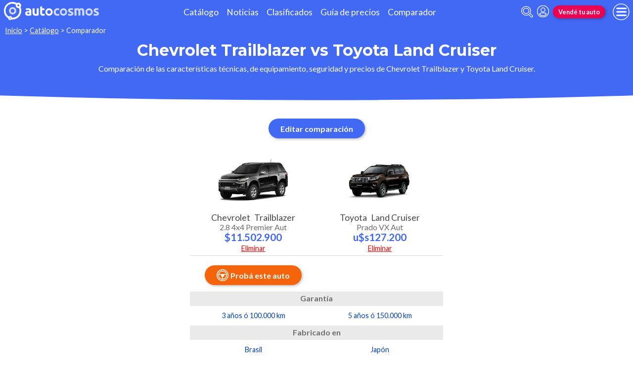

--- FILE ---
content_type: text/html; charset=utf-8
request_url: https://www.autocosmos.com.ar/catalogo/comparar?v1=165933&v2=166525
body_size: 91804
content:
<!DOCTYPE html>
<html lang="es-AR">
<head>
	<meta name="viewport" content="width=device-width" />
	<title>Chevrolet Trailblazer vs Toyota Land Cruiser</title>
	<link rel="canonical" href="https://www.autocosmos.com.ar/catalogo/comparar?v1=165933&v2=166525" />
	<link rel="shortcut icon" type="image/png" href="/favicon.png">
	<link rel="icon" href="/favicon.ico" type="image/x-icon">
	<meta charset="UTF-8" />
	<meta name="author" content="Autocosmos" />
	<meta name="copyright" content="Autocosmos.com" />
	<meta name="viewport" content="width=device-width, initial-scale=1" />
	<meta name="mobile-web-app-capable" content="yes">
	<meta name="apple-mobile-web-app-status-bar-style" content="black-translucent" />
	<meta http-equiv="X-UA-Compatible" content="IE=Edge">
	<meta name="theme-color" content="#4269f4" />
		<meta property="fb:app_id" content="129664360436048" />
		<meta name="msvalidate.01" content="F6C4600B88E512FF418EB10D07D101F7" />
	
        <meta name="ROBOTS" content="NOINDEX" />
    <meta name="description" content="Chevrolet Trailblazer vs Toyota Land Cruiser.Compar&#xE1; caracter&#xED;sticas (ficha t&#xE9;cnica, equipamiento) de Autos nuevos." />
    <meta name="keywords" content="Autos nuevos, Autos usados, Autos 0Km, ficha tecnica, equipamiento, comparar Autos, comparar precios de Autos" />
    	<meta name="dfp_marcas" content="chevrolet | toyota" />
	<meta name="dfp_modelos" content="chevrolet trailblazer | toyota land-cruiser" />
	<meta name="dfp_action" content="comparar" />
	<meta name="dfp_controller" content="catalogo" />
	<meta name="dfp_partner" content="default" />
<meta name="dfp_url" content="https://www.autocosmos.com.ar/catalogo/comparar?v1=165933&v2=166525" />
<meta name="dfp_urlencoded" content="https%3A%2F%2Fwww.autocosmos.com.ar%2Fcatalogo%2Fcomparar%3Fv1%3D165933%26v2%3D166525" />

		
		
			<link href="/css/style.min.css?v=wruj7xvVl48tJkXqqm1fHHROnw0p-fi_17Z1qxZ86yw" rel="stylesheet" />
		
	
    
    
        <style>body{overflow-x:hidden}.section__editor{display:-webkit-box;display:-ms-flexbox;display:flex;-webkit-box-pack:center;-ms-flex-pack:center;justify-content:center;-webkit-box-align:center;-ms-flex-align:center;align-items:center}.section .section__title{text-align:center;font-size:1.3rem;line-height:1.1em;padding:0;margin:.5em;background:-o-linear-gradient(left,#ff9003 0,#f4bd36 100%);background:-webkit-gradient(linear,left top,right top,from(var(--azulACS)),to(#2196f3));background:-o-linear-gradient(left,var(--azulACS) 0,#2196f3 100%);background:linear-gradient(to right,var(--azulACS) 0,#2196f3 100%);-webkit-background-clip:text;-webkit-text-fill-color:transparent;margin-bottom:0}.section .section__title:after{content:"";display:block;border-bottom:solid 3px var(--naranjaACS);width:3em;margin:.2em auto .5em}.compareCar{font-size:.9rem;font-weight:500;color:var(--azulOscuroACS);-ms-grid-column-span:1;grid-column:span 1;grid-row:1/-1;display:-webkit-box;display:-ms-flexbox;display:flex;-webkit-box-orient:vertical;-webkit-box-direction:normal;-ms-flex-direction:column;flex-direction:column}.compareCar header{position:-webkit-sticky;position:sticky;top:-4.2em;-ms-grid-row:1;-ms-grid-row-span:1;grid-row:1/2;z-index:2;background:#fff;-webkit-box-flex:1;-ms-flex-positive:1;flex-grow:1;padding-bottom:.7rem;border-bottom:solid 1px var(--grey6)}figure .m-car-img{height:6.7rem;overflow:hidden}.compareCar header img{display:block;margin:auto;outline:solid 3px white;outline-offset:-2px;max-height:100%;max-width:9rem}.compareCar header .btn-delete{position:absolute;bottom:.3rem;right:50%;display:block;color:red;text-decoration:underline;-webkit-transform:translateX(50%);-ms-transform:translateX(50%);transform:translateX(50%);font-weight:400;padding:.1rem}.compareCar header .btn-delete:hover{color:#cb1717}.compareCar header .sugerida{position:absolute;bottom:.1rem;right:50%;display:block;color:var(--grey5);-webkit-transform:translateX(50%);-ms-transform:translateX(50%);transform:translateX(50%);font-weight:400;padding:.1rem}.compareCar-name{font-size:1.1rem;font-weight:500;line-height:1em;padding:1rem .5rem;text-align:center;display:-webkit-box;display:-ms-flexbox;display:flex;-webkit-box-orient:vertical;-webkit-box-direction:normal;-ms-flex-direction:column;flex-direction:column}.compareCar-name p{padding:0;color:var(--grey1);text-align:center}.compareCar-name p span+*{margin-left:.5rem}.compareCar-name .version{display:block;font-weight:500;color:var(--grey3);font-size:1rem;margin:.1rem 0 .2rem 0;-webkit-box-flex:1;-ms-flex-positive:1;flex-grow:1}.compareCar-name .price{font-weight:700;color:var(--azulACS);font-size:1.3rem}.compareCar.stickyheader{display:none;-ms-flex-wrap:nowrap;flex-wrap:nowrap;-webkit-box-orient:horizontal;-webkit-box-direction:normal;-ms-flex-direction:row;flex-direction:row;grid-column:none;grid-row:none;overflow:hidden;-webkit-box-shadow:0 10px 11px -12px rgba(0,0,0,.3);box-shadow:0 10px 11px -12px rgba(0,0,0,.3);background:#fff}.compareCar.stickyheader header{width:16rem;min-width:16rem;border-bottom:0;display:flex;flex-direction:column;align-items:center;justify-content:space-between}.compareCar.stickyheader header .button-container{display:flex;align-items:center;justify-content:space-between}.compareCar.stickyheader header .button-container .btn{width:2.5rem;height:2.5rem;padding:0;margin:0 .5rem;display:flex;justify-content:center;align-items:center}.compareCar.stickyheader header .button-container .btn svg{width:1.5rem;height:1.5rem;margin:0}.compareCar.stickyheader header .button-container .btn img{width:1.5rem;height:1.5rem;margin:0;outline:unset}.compareCar.stickyheader header .btn-delete{position:static;right:unset;bottom:unset;transform:unset;padding:.4rem 1rem .2rem}.compareCar.stickyheader.m-show-itself{display:-webkit-box;display:-ms-flexbox;display:flex;position:fixed;top:0;z-index:11;width:100%;-webkit-animation:stickyMe ease .5s;animation:stickyMe ease .5s}@-webkit-keyframes stickyMe{from{top:-6rem}to{top:0}}@keyframes stickyMe{from{top:-6rem}to{top:0}}.compareCar-categoryHead{border-top:1px solid var(--grey1);border-bottom:1px solid var(--grey1);padding:.7rem;text-align:center;font-size:1.2rem;font-weight:700;margin-top:1rem;background:#fff;height:3rem}.compareCar-item{padding:.7rem .5em;font-size:.9rem;font-weight:500;color:var(--azulOscuroACS);z-index:2;background:#fff;text-align:center}.compareCar-item.m-btn{height:4.5rem;text-align:center}.compareCar-head{margin:0;padding:.3em;font-weight:700;color:var(--grey3);background:var(--grey7);text-align:center;font-size:1rem;height:1.8rem}h2.compareCar-head{padding:unset}.comparar__oportunidades{text-align:center}.comparar__oportunidades{margin-top:.9rem}.comparar__oportunidades>a{font-weight:700;color:var(--grey1);font-size:1rem;text-transform:uppercase;letter-spacing:.02em;text-align:center;line-height:1rem}.comparar__oportunidades a>p{color:var(--grey3);text-decoration:underline;font-size:.9rem;text-transform:none;font-weight:500;text-align:center;padding:0 0 .5rem}.comparar__oportunidades strong{color:var(--azulACS);font-weight:700;font-size:1.3rem;text-align:center}.comparar__oportunidades strong.usado-financiado{color:var(--azulTurquesaACS)}.comparar__oportunidades strong.financiado{color:var(--naranjaACS)}.compareCar-head span{visibility:visible;position:-webkit-sticky;position:sticky;left:1rem;right:1rem}.compareCar-categoryHead span{visibility:visible;position:-webkit-sticky;position:sticky;left:1rem;right:1rem}.compareCar-container{overflow-x:auto}.modal-header{position:relative}.modal-header .modal-title{width:100%;text-align:center;font-size:1.3rem;line-height:1.1em;padding:0;margin:.2em;background:-o-linear-gradient(left,#ff9003 0,#f4bd36 100%);background:-webkit-gradient(linear,left top,right top,from(var(--azulACS)),to(#2196f3));background:-o-linear-gradient(left,var(--azulACS) 0,#2196f3 100%);background:linear-gradient(to right,var(--azulACS) 0,#2196f3 100%);-webkit-background-clip:text;-webkit-text-fill-color:transparent;margin-bottom:0}.modal-header .modal-title:after{content:"";display:block;border-bottom:solid 3px var(--naranjaACS);width:3em;margin:.2em auto .5em}.modal-section__close{position:absolute;top:0;right:0;padding:.6rem}.modal-section .modal-section__content.compare-modal{width:50rem;max-width:90vw;padding:1rem;margin:.5rem auto}.modal-body--element{display:-webkit-box;display:-ms-flexbox;display:flex;-ms-flex-wrap:wrap;flex-wrap:wrap;-ms-flex-pack:distribute;justify-content:space-around;-webkit-box-align:center;-ms-flex-align:center;align-items:center}.modal-body--element.element__form .form-item{width:calc(50% - 1rem)}.modal-body--element.element__form .form-item:first-of-type{width:calc(100% - 1rem)}.car-preview{width:calc(50% - 1rem);border:solid 1px #ccc;border-radius:.3rem;overflow:hidden;margin-top:.5rem;-ms-flex-item-align:stretch;-ms-grid-row-align:stretch;align-self:stretch}.car-preview .car-header{height:1.8rem;min-height:inherit;-webkit-box-shadow:none;box-shadow:none;border-bottom:none;display:-webkit-box;display:-ms-flexbox;display:flex;-webkit-box-pack:justify;-ms-flex-pack:justify;justify-content:space-between;-webkit-box-align:center;-ms-flex-align:center;align-items:center;padding:.1rem .3rem}.car-preview .car-header span{margin-left:auto;font-weight:700;color:var(--grey1)}.car-preview .car-header button{width:2rem;height:1.5rem;display:-webkit-box;display:-ms-flexbox;display:flex;-webkit-box-pack:start;-ms-flex-pack:start;justify-content:flex-start;-webkit-box-align:center;-ms-flex-align:center;align-items:center;padding:.2rem}.car-preview .car-header button svg{height:100%;width:auto}.car-preview .car-img{display:block;max-width:100%;width:100%;height:auto;outline:solid 1px white;outline-offset:-1px}.car-preview .car-preview-name{font-size:.9rem;color:var(--grey1);padding:.2rem}.car-preview .car-preview-name .modelo{font-weight:700;display:block}.car-preview .car-preview-name .version{font-size:.8rem}.car-preview.cargando-version .car-title-placeholder{border:none;background-image:url(/img/logo/iso.svg);position:relative;border-radius:50%;width:2.5rem;height:2.5rem;color:transparent;-webkit-animation:spinner .6s linear infinite;animation:spinner .6s linear infinite;background-size:auto;background-position:center;pointer-events:none;background-position:center;border:none;margin:auto}.alreadySelected{color:var(--rojoACS);position:relative;margin:auto;margin-bottom:.5rem}.alreadySelected:after{content:"";color:var(--rojoACS);position:absolute;width:100%;border:solid 1px var(--rojoACS);left:calc(100% + 1rem);top:50%;max-width:10vw}.alreadySelected:before{content:"";color:var(--rojoACS);position:absolute;width:100%;border:solid 1px var(--rojoACS);right:calc(100% + 1rem);top:50%;max-width:10vw}.comparar-form{max-width:50rem;margin:auto;margin-top:1.5rem}.comparar-form__element{display:-webkit-box;display:-ms-flexbox;display:flex;-ms-flex-wrap:wrap;flex-wrap:wrap;-ms-flex-pack:center;justify-content:space-between;-webkit-box-align:center;-ms-flex-align:center;align-items:center;padding:0 1rem}.comparar-form__element.m-form .form-item{width:calc(50% - .5rem)}.comparar-form__element.m-form .form-item:first-of-type{width:100%}.comparar-form .car-preview{width:calc(50% - .5rem)}.comparar-form__footer{margin-top:1rem}@media(min-width:36rem){.comparar-form__element{padding:0}.comparar-form__element.m-form{justify-content:space-between;margin-bottom:1rem}.comparar-form__element.m-form .form-item{width:calc(33.33% - .5rem)}.comparar-form__element.m-form .form-item:first-of-type{width:calc(33.33% - .5rem)}.comparar-form .car-preview{width:calc(25% - .5rem)}}@media(max-width:36rem){.compareCar-head{text-align:left}.compareCar-categoryHead{text-align:left}}@media(min-width:480px){.modal-body--element.element__form .form-item,.modal-body--element.element__form .form-item:first-of-type{width:30%}.car-preview{width:calc(40% - 1rem)}.car-preview .car-preview-name{font-size:1.1rem}.car-preview .car-preview-name .version{font-size:1rem}}@media (min-width:768px){.car-preview{width:calc(25% - 1rem)}.modal-header .modal-title{font-size:2rem}.section .section__title{font-size:2rem}.compareCar.stickyheader.m-show-itself{z-index:5}}@media print{.advBox,.btn,.btn-delete,.compareCar-item.m-btn,.compareCar-item.m-oportunidades,.compareCar.stickyheader,.compareCar.stickyheader.m-show-itself,.comparer-adv,.comparer-adv__space,.extra-adv,.section.section__editor,.teaser.comparador,footer.footer,header.header{display:none!important;height:0!important}body{padding:0!important}.compareCar header{flex-grow:0}.compareCar-head{height:30px}.compareCar:first-of-type h6.compareCar-head{height:30px;background-color:var(--grey7);-webkit-print-color-adjust:exact;color:#757575;text-align:center}.compareCar-categoryHead{height:50px}.compareCar:first-of-type .compareCar-categoryHead{height:50px;text-align:center}.compareCar-container{grid-template-columns:repeat(4,11rem)!important}.compareCar-item{height:50px!important;text-overflow:ellipsis;overflow:hidden;margin:.7rem .5em;padding:0}.compareCar-name{height:7rem}}</style>
    
    <style>
        .compareCar-container {
            display: grid;
            grid-template-columns: repeat( 2, 16rem);
        }

        .compareCar:first-of-type h2.compareCar-head,
        .compareCar:first-of-type h3.compareCar-head {
            position: relative;
            width: calc(100% * 2 );
        }

        .compareCar:first-of-type .compareCar-categoryHead {
            position: relative;
            width: calc(100% * 2 );
        }

        .thisoneisflexible {
            display: flex;
            justify-content: center;
            margin: auto;
        }

        .comparer-adv {
            text-align: center;
            width: calc(100% * 2 );
            min-height: 90px;
        }

            .comparer-adv > div {
                position: absolute;
                left: 50%;
                transform: translateX(-50%);
            }

        @media (min-width: 768px) {
            .teaser + .advBox {
                margin-top: -2.5rem;
            }
        }
    </style>

	
			<script>
				window.dataLayer = window.dataLayer || [];
				window.dataLayer.push({ 'gtm.start': new Date().getTime(), event: 'gtm.js' });
			</script>
			<script async src="https://www.googletagmanager.com/gtm.js?id=GTM-TV9Z354"></script>
	
	
    <script async src="https://securepubads.g.doubleclick.net/tag/js/gpt.js"></script> 
<script>
window.googletag = window.googletag || {};
googletag.cmd = googletag.cmd || [];
googletag.cmd.push(function(){
		const ac_advs = [];
		ac_advs.forEach(function(s){
				if (s.sizes && s.sizes.length > 0) {googletag.defineSlot(s.adUnit, s.sizes, s.id).addService(googletag.pubads())}
				else {googletag.defineOutOfPageSlot(s.adUnit, s.id).addService(googletag.pubads())}
    });
});
googletag.cmd.push(function(){
var mvs = document.querySelectorAll('meta[name^=dfp_]');
mvs && mvs.forEach(function(mv){var vn = mv.getAttribute('name').replace('dfp_', ''); googletag.pubads().setTargeting(vn, mv.getAttribute('content'));});
});
googletag.cmd.push(function () { googletag.pubads().enableSingleRequest(); googletag.pubads().collapseEmptyDivs(); googletag.enableServices(); });
</script>


	
	
	
</head>
<body>
	
	
	<div class="m-hidden m-overlay" data-toggle="overlay"></div>
	
	<header class="header" role="banner">
		<div class="header__container">
    <a class="header__logo" title="Autocosmos, encontrá el auto de tus sueños" href="/">
        <img src="/img/logo/logo-white.svg" alt="logo autocosmos">
    </a>
    <ul class="header__nav">
            <li><a href="https://www.autocosmos.com.ar/catalogo" class="subNav__item" title="Cat&#xE1;logo">Cat&#xE1;logo</a></li>
            <li><a href="https://noticias.autocosmos.com.ar/" class="subNav__item" title="Noticias">Noticias</a></li>
            <li><a href="https://www.autocosmos.com.ar/auto" class="subNav__item" title="Clasificados">Clasificados</a></li>
            <li><a href="https://www.autocosmos.com.ar/guiadeprecios" class="subNav__item" title="Gu&#xED;a de precios">Gu&#xED;a de precios</a></li>
            <li><a href="https://www.autocosmos.com.ar/catalogo/comparar" class="subNav__item" title="Comparador">Comparador</a></li>
    </ul>
    <button class="header__search-button" data-role="mobile-search-button" tabindex="0" aria-label="abrir barra de busqueda" aria-pressed="false" id="search">
        <svg xmlns="http://www.w3.org/2000/svg" class="search-icon" viewBox="0 0 512 512" aria-hidden="true"><path fill="currentColor" d="M505 442.7L405.3 343c-4.5-4.5-10.6-7-17-7H372c27.6-35.3 44-79.7 44-128C416 93.1 322.9 0 208 0S0 93.1 0 208s93.1 208 208 208c48.3 0 92.7-16.4 128-44v16.3c0 6.4 2.5 12.5 7 17l99.7 99.7c9.4 9.4 24.6 9.4 33.9 0l28.3-28.3c9.4-9.4 9.4-24.6.1-34zM208 336c-70.7 0-128-57.2-128-128 0-70.7 57.2-128 128-128 70.7 0 128 57.2 128 128 0 70.7-57.2 128-128 128z" /></svg>
    </button>
    <form class="header__search" action="/search" method="get" data-role="mobile-search-input" aria-label="Buscar" role="search" aria-expanded="false" aria-labelledby="search">
        <input name="q" type="text" class="header__search-input" autocomplete="off" placeholder="Buscar autos, noticias, servicios...">
        <button type="submit" aria-label="buscar" class="header__search-submit" tabindex="0">
            <svg xmlns="http://www.w3.org/2000/svg" class="search-icon" viewBox="0 0 512 512" aria-hidden="true" style="width: 1.4rem;"><path fill="currentColor" d="M505 442.7L405.3 343c-4.5-4.5-10.6-7-17-7H372c27.6-35.3 44-79.7 44-128C416 93.1 322.9 0 208 0S0 93.1 0 208s93.1 208 208 208c48.3 0 92.7-16.4 128-44v16.3c0 6.4 2.5 12.5 7 17l99.7 99.7c9.4 9.4 24.6 9.4 33.9 0l28.3-28.3c9.4-9.4 9.4-24.6.1-34zM208 336c-70.7 0-128-57.2-128-128 0-70.7 57.2-128 128-128 70.7 0 128 57.2 128 128 0 70.7-57.2 128-128 128z" /></svg>
        </button>
    </form>
            <a class="header__login" href="/cuentas/login?returnUrl=https%3A%2F%2Fwww.autocosmos.com.ar%2Fcatalogo%2Fcomparar%3Fv1%3D165933%26v2%3D166525" title="Iniciar sesión"><svg xmlns="http://www.w3.org/2000/svg" viewBox="0 0 496 512" class="user-icon"><path fill="currentColor" d="M248 8C111 8 0 119 0 256s111 248 248 248 248-111 248-248S385 8 248 8zm0 96c48.6 0 88 39.4 88 88s-39.4 88-88 88-88-39.4-88-88 39.4-88 88-88zm0 344c-58.7 0-111.3-26.6-146.5-68.2 18.8-35.4 55.6-59.8 98.5-59.8 2.4 0 4.8.4 7.1 1.1 13 4.2 26.6 6.9 40.9 6.9 14.3 0 28-2.7 40.9-6.9 2.3-.7 4.7-1.1 7.1-1.1 42.9 0 79.7 24.4 98.5 59.8C359.3 421.4 306.7 448 248 448z" /></svg></a>

        <a href="https://www.autocosmos.com.ar/clasificados" class="btn m-accent m-small header__action" title="Vend&#xE9; tu auto">Vend&#xE9; tu auto</a>
    <button class="hamburger" data-role="menu-burger" aria-label="menu" aria-pressed="false" id="hamburger" tabindex="0">
        <div class="hamburger-icon" aria-hidden="true">
            <div class="hamburger-container">
                <span class="hamburger-bun-top"></span>
                <span class="hamburger-filling"></span>
                <span class="hamburger-bun-bot"></span>
            </div>
        </div>
    </button>
    <nav class="header__burger-nav" data-role="menu-burger-container" role="navigation" aria-expanded="false" aria-labelledby="hamburger">
        <a href="/clasificados" class="btn m-accent m-small" title="Vend&#xE9; tu auto" style="max-width: 7rem;order: 1;">Vend&#xE9; tu auto</a>
    </nav>
</div>
	</header>
	<div class="breadcrumbs-wrapper">
		
    <nav class='breadcrumbs' aria-label="breadcrumb">
            <a href="https://www.autocosmos.com.ar/" title="Inicio">Inicio</a>
            &gt;
            <a href="/catalogo" title="Cat&#xE1;logo">Cat&#xE1;logo</a>
            &gt;
            <span>Comparador</span>
</nav>


	</div>
	<main role="main">
		
		<div class="teaser">
    <h1 class="teaser__title">Chevrolet Trailblazer vs Toyota Land Cruiser</h1>
    <p class="teaser__description m-compare-description">Comparaci&#xF3;n de las caracter&#xED;sticas t&#xE9;cnicas, de equipamiento, seguridad y precios de Chevrolet Trailblazer y Toyota Land Cruiser.</p>
</div>
    
    <section class="section section__editor">
        <button data-compare="trigger" class="btn m-primary m-center" type="button">Editar comparación</button>
    </section>
<div class="compareCar stickyheader" data-role="compare-header" data-syncscroll="header">
    <div class="thisoneisflexible">
            <header>
                    <div class="compareCar-name">
                        <p>
                            <span class="brand">Chevrolet</span><span class="model">Trailblazer</span>
                        </p>
                        <span class="version">2.8 4x4 Premier Aut</span>
                        <span class="price">$11.502.900</span>
                    </div>
                <div class="button-container">
                        <button class="btn m-test-drive track_testdrivebutton" data-contactar-producto-popup="trigger" data-contactar-producto-form="/catalogo/pedirtestdrive?modelo=9822&amp;referer=www.autocosmos.com.ar" title="Test Drive de Chevrolet Trailblazer">
                            <svg xmlns="http://www.w3.org/2000/svg" viewBox="0 0 47.75 47.75"><title>Test Drive Chevrolet Trailblazer</title><path d="M645.25-294.75a23.87,23.87,0,0,0-23.87,23.87A23.87,23.87,0,0,0,645.25-247a23.88,23.88,0,0,0,23.88-23.88A23.88,23.88,0,0,0,645.25-294.75ZM661-257.2h0a21,21,0,0,1-2.11,2.11h0a20.81,20.81,0,0,1-10.25,4.82h0l-.07,0a21.77,21.77,0,0,1-3.36.26,20.91,20.91,0,0,1-20.91-20.91,20.92,20.92,0,0,1,20.91-20.91,20.91,20.91,0,0,1,20.87,19.59c0,.44,0,.89,0,1.34A20.87,20.87,0,0,1,661-257.2Z" transform="translate(-621.38 294.75)" style="fill:#fff" /><path d="M663.15-270.88a17.86,17.86,0,0,0-4.22-11.57h0a17.52,17.52,0,0,0-2.11-2.11h0a17.87,17.87,0,0,0-11.62-4.27,17.87,17.87,0,0,0-11.57,4.23h0a18.37,18.37,0,0,0-2.12,2.11h0a17.91,17.91,0,0,0-4.27,11.62,17.89,17.89,0,0,0,4.27,11.62h0a18.37,18.37,0,0,0,2.12,2.11h0a17.89,17.89,0,0,0,11.56,4.22,17.84,17.84,0,0,0,11.62-4.27h0a18.19,18.19,0,0,0,2.1-2.11h0A17.84,17.84,0,0,0,663.15-270.88ZM643.76-256a14.92,14.92,0,0,1-13.42-14.85,15.11,15.11,0,0,1,.08-1.51h6.17a3,3,0,0,1,2.7,2.83v.13a6,6,0,0,0,4.47,5.78ZM631-275.35a14.93,14.93,0,0,1,14.22-10.41,14.94,14.94,0,0,1,14.23,10.41ZM646.74-256v-7.61a6,6,0,0,0,4.47-5.78v-.13a3,3,0,0,1,2.7-2.83h6.18a15.11,15.11,0,0,1,.08,1.51A14.93,14.93,0,0,1,646.74-256Z" transform="translate(-621.38 294.75)" style="fill:#fff" /></svg>
                        </button>
                </div>
                    <a href="/catalogo/comparar?v1=166525" class="btn-delete" title="Comparaci&#xF3;n versiones de Toyota Land Cruiser" data-role="comparar-del-version">Eliminar</a>
            </header>
            <header>
                    <div class="compareCar-name">
                        <p>
                            <span class="brand">Toyota</span><span class="model">Land Cruiser</span>
                        </p>
                        <span class="version">Prado VX Aut</span>
                        <span class="price">u$s127.200</span>
                    </div>
                <div class="button-container">
                </div>
                    <a href="/catalogo/comparar?v1=165933" class="btn-delete" title="Comparaci&#xF3;n versiones de Chevrolet Trailblazer" data-role="comparar-del-version">Eliminar</a>
            </header>
    </div>
</div>
<div class="thisoneisflexible">
    <section class="compareCar-container" data-role="compare-grid" data-syncscroll="content">
            <section class="compareCar" itemscope itemtype="http://schema.org/Car">
                <meta itemprop="name" content="Chevrolet Trailblazer 2.8 4x4 Premier Aut" />
                <meta itemprop="image" content="https://acroadtrip.blob.core.windows.net/catalogo-imagenes/s/RT_V_1e3679ee3771407880d1072f8d162fd7.jpg" />
                <header>
                        <a href="/catalogo/comparar?v1=166525" class="btn-delete" title="Comparaci&#xF3;n versiones de Toyota Land Cruiser" data-role="comparar-del-version">Eliminar</a>
                        <figure class="m-car-img">
                            <img itemprop="image" src="https://acroadtrip.blob.core.windows.net/catalogo-imagenes/s/RT_V_1e3679ee3771407880d1072f8d162fd7.jpg" alt="foto Chevrolet Trailblazer 2.8 4x4 Premier Aut" />
                        </figure>
                        <div class="compareCar-name">
                            <p><span class="brand" itemprop="brand">Chevrolet</span><span class="model" itemprop="model">Trailblazer</span></p>
                            <span class="version">2.8 4x4 Premier Aut</span>
                            <p itemprop="offers" itemscope itemtype="http://schema.org/Offer">
                                <meta itemprop="url" content="/catalogo/2022/chevrolet/trailblazer/28-4x4-premier-aut/165933" />
                                <meta itemprop="priceCurrency" content="ARS" />
                                <span class="price" itemprop="price" content="11502900">$11.502.900</span>
                            </p>
                        </div>
                </header>
                    <p class="compareCar-item m-btn">
                            <button class="btn m-test-drive track_testdrivebutton" data-contactar-producto-popup="trigger" data-contactar-producto-form="/catalogo/pedirtestdrive?modelo=9822&amp;referer=www.autocosmos.com.ar" title="Test Drive de Chevrolet Trailblazer">
                                <svg xmlns="http://www.w3.org/2000/svg" viewBox="0 0 47.75 47.75"><title>Test Drive Chevrolet Trailblazer</title><path d="M645.25-294.75a23.87,23.87,0,0,0-23.87,23.87A23.87,23.87,0,0,0,645.25-247a23.88,23.88,0,0,0,23.88-23.88A23.88,23.88,0,0,0,645.25-294.75ZM661-257.2h0a21,21,0,0,1-2.11,2.11h0a20.81,20.81,0,0,1-10.25,4.82h0l-.07,0a21.77,21.77,0,0,1-3.36.26,20.91,20.91,0,0,1-20.91-20.91,20.92,20.92,0,0,1,20.91-20.91,20.91,20.91,0,0,1,20.87,19.59c0,.44,0,.89,0,1.34A20.87,20.87,0,0,1,661-257.2Z" transform="translate(-621.38 294.75)" style="fill:#fff" /><path d="M663.15-270.88a17.86,17.86,0,0,0-4.22-11.57h0a17.52,17.52,0,0,0-2.11-2.11h0a17.87,17.87,0,0,0-11.62-4.27,17.87,17.87,0,0,0-11.57,4.23h0a18.37,18.37,0,0,0-2.12,2.11h0a17.91,17.91,0,0,0-4.27,11.62,17.89,17.89,0,0,0,4.27,11.62h0a18.37,18.37,0,0,0,2.12,2.11h0a17.89,17.89,0,0,0,11.56,4.22,17.84,17.84,0,0,0,11.62-4.27h0a18.19,18.19,0,0,0,2.1-2.11h0A17.84,17.84,0,0,0,663.15-270.88ZM643.76-256a14.92,14.92,0,0,1-13.42-14.85,15.11,15.11,0,0,1,.08-1.51h6.17a3,3,0,0,1,2.7,2.83v.13a6,6,0,0,0,4.47,5.78ZM631-275.35a14.93,14.93,0,0,1,14.22-10.41,14.94,14.94,0,0,1,14.23,10.41ZM646.74-256v-7.61a6,6,0,0,0,4.47-5.78v-.13a3,3,0,0,1,2.7-2.83h6.18a15.11,15.11,0,0,1,.08,1.51A14.93,14.93,0,0,1,646.74-256Z" transform="translate(-621.38 294.75)" style="fill:#fff" /></svg>
                                <div class="test-drive-cartel">Prob&#xE1; este auto</div>
                            </button>
                    </p>
                    <h2 class="compareCar-head"><span>Garant&#xED;a</span></h2>
                    <p class="compareCar-item" data-row-dif="1">3 a&#xF1;os &#xF3; 100.000 km</p>
                    <h2 class="compareCar-head"><span>Fabricado en</span></h2>
                    <p class="compareCar-item" data-row-dif="2">Brasil</p>
                    <h2 class="compareCar-head"><span>Oportunidades de compra</span></h2>
                    <div class="compareCar-item m-oportunidades" data-row-dif="3">
                        <div class="comparar__oportunidades">
                                <a href="/auto/nuevo/chevrolet/trailblazer" title="Chevrolet Trailblazer nuevos 0km en Argentina">
                                    Nuevos 0km
                                    <p> desde</p><strong>$59.949.900</strong>
                                </a>
                        </div>
                        <div class="comparar__oportunidades">
                        </div>
                        <div class="comparar__oportunidades">
                        </div>
                        <div class="comparar__oportunidades">
                                <a href="/auto/usado/chevrolet/trailblazer" title="Chevrolet Trailblazer usados en Argentina">Usados <p> desde</p><strong>u$s32.000</strong></a>
                        </div>
                    </div>
                    <h2 class="compareCar-categoryHead"><span>Motor</span></h2>
                        <h3 class="compareCar-head"><span>Combustible</span></h3>
                            <p class="compareCar-item m-diference" data-row-dif="4">diesel</p>
                        <h3 class="compareCar-head"><span>Cilindrada</span></h3>
                            <p class="compareCar-item m-diference" data-row-dif="5">2776 cc</p>
                        <h3 class="compareCar-head"><span>Potencia</span></h3>
                            <p class="compareCar-item m-diference" data-row-dif="6">200/3600 cv/rpm</p>
                        <h3 class="compareCar-head"><span>Torque</span></h3>
                            <p class="compareCar-item m-diference" data-row-dif="7">500/2000 N&#xB7;m/rpm</p>
                        <h3 class="compareCar-head"><span>Alimentaci&#xF3;n</span></h3>
                            <p class="compareCar-item m-diference" data-row-dif="8">inyecci&#xF3;n directa common rail turbo</p>
                        <h3 class="compareCar-head"><span>Cilindros</span></h3>
                            <p class="compareCar-item m-diference" data-row-dif="9">4 en l&#xED;nea</p>
                        <h3 class="compareCar-head"><span>V&#xE1;lvulas</span></h3>
                            <p class="compareCar-item m-diference" data-row-dif="10">16</p>
                        <h3 class="compareCar-head"><span>Sistema start / stop</span></h3>
                            <p class="compareCar-item">no</p>
                    <h2 class="compareCar-categoryHead"><span>Performance</span></h2>
                        <h3 class="compareCar-head"><span>Aceleraci&#xF3;n 0-100 km/h</span></h3>
                            <p class="compareCar-item m-diference" data-row-dif="11">9,1 s</p>
                        <h3 class="compareCar-head"><span>Consumo en ciudad</span></h3>
                            <p class="compareCar-item m-diference" data-row-dif="12">12,3 l/100km</p>
                        <h3 class="compareCar-head"><span>Consumo en ruta</span></h3>
                            <p class="compareCar-item m-diference" data-row-dif="13">8,9 l/100km</p>
                        <h3 class="compareCar-head"><span>Consumo mixto</span></h3>
                            <p class="compareCar-item m-diference" data-row-dif="14">10,5 l/100km</p>
                        <h3 class="compareCar-head"><span>Velocidad m&#xE1;xima</span></h3>
                            <p class="compareCar-item">180 km/h</p>
                            <div class="comparer-adv" data-row-dif="15">
                                
                            </div>
                    <h2 class="compareCar-categoryHead"><span>Transmisi&#xF3;n y chasis</span></h2>
                        <h3 class="compareCar-head"><span>Motor - tracci&#xF3;n</span></h3>
                            <p class="compareCar-item m-diference" data-row-dif="16">delantero - integral</p>
                        <h3 class="compareCar-head"><span>Transmisi&#xF3;n</span></h3>
                            <p class="compareCar-item m-diference" data-row-dif="17">autom&#xE1;tica 6 velocidades</p>
                        <h3 class="compareCar-head"><span>Neum&#xE1;ticos</span></h3>
                            <p class="compareCar-item">265/60/R18</p>
                        <h3 class="compareCar-head"><span>Frenos (del. - tras.)</span></h3>
                            <p class="compareCar-item">discos ventilados - discos ventilados</p>
                        <h3 class="compareCar-head"><span>Suspensi&#xF3;n delantera</span></h3>
                            <p class="compareCar-item m-diference" data-row-dif="18">independiente con brazos articulados, resortes helicoidales, barra estabilizadora y amortiguadores telesc&#xF3;picos hidr&#xE1;ulicos presurizados</p>
                        <h3 class="compareCar-head"><span>Suspensi&#xF3;n trasera</span></h3>
                            <p class="compareCar-item m-diference" data-row-dif="19">independiente de brazos m&#xFA;ltiples con resortes helicoidales, barra estabilizadora articulada, amortiguadores presurizados a gas</p>
                    <h2 class="compareCar-categoryHead"><span>Medidas y capacidades</span></h2>
                        <h3 class="compareCar-head"><span>Largo</span></h3>
                            <p class="compareCar-item m-diference" data-row-dif="20">4878 mm</p>
                        <h3 class="compareCar-head"><span>Ancho sin espejos</span></h3>
                            <p class="compareCar-item m-diference" data-row-dif="21">1902 mm</p>
                        <h3 class="compareCar-head"><span>Ancho con espejos</span></h3>
                            <p class="compareCar-item m-diference" data-row-dif="22">2132 mm</p>
                        <h3 class="compareCar-head"><span>Alto</span></h3>
                            <p class="compareCar-item m-diference" data-row-dif="23">1836/1925 mm</p>
                        <h3 class="compareCar-head"><span>Distancia entre ejes</span></h3>
                            <p class="compareCar-item m-diference" data-row-dif="24">2845 mm</p>
                        <h3 class="compareCar-head"><span>Ba&#xFA;l</span></h3>
                            <p class="compareCar-item m-diference" data-row-dif="25">205/554 dm3</p>
                        <h3 class="compareCar-head"><span>Tanque de combustible</span></h3>
                            <p class="compareCar-item m-diference" data-row-dif="26">76 l</p>
                        <h3 class="compareCar-head"><span>Peso</span></h3>
                            <p class="compareCar-item m-diference" data-row-dif="27">2168 kg</p>
                        <h3 class="compareCar-head"><span>Capacidad de carga</span></h3>
                            <p class="compareCar-item m-diference" data-row-dif="28">582 kg</p>
                        <h3 class="compareCar-head"><span>Altura de piso</span></h3>
                            <p class="compareCar-item m-diference" data-row-dif="29">227 mm</p>
                        <h3 class="compareCar-head"><span>Capacidad de vadeo</span></h3>
                            <p class="compareCar-item">N/D</p>
                        <h3 class="compareCar-head"><span>&#xC1;ngulo de ataque</span></h3>
                            <p class="compareCar-item m-diference" data-row-dif="30">N/D</p>
                        <h3 class="compareCar-head"><span>&#xC1;ngulo de partida</span></h3>
                            <p class="compareCar-item m-diference" data-row-dif="31">N/D</p>
                        <h3 class="compareCar-head"><span>&#xC1;ngulo ventral</span></h3>
                            <p class="compareCar-item">N/D</p>
                        <h3 class="compareCar-head"><span>Remolque con frenos</span></h3>
                            <p class="compareCar-item m-diference" data-row-dif="32">2950 kg</p>
                        <h3 class="compareCar-head"><span>Remolque sin frenos</span></h3>
                            <p class="compareCar-item m-diference" data-row-dif="33">750 kg</p>
                        <h3 class="compareCar-head"><span>Capacidad de pendiente</span></h3>
                            <p class="compareCar-item">N/D</p>
                        <h3 class="compareCar-head"><span>Escalonamiento vertical</span></h3>
                            <p class="compareCar-item">N/D</p>
                        <h3 class="compareCar-head"><span>Inclinaci&#xF3;n lateral</span></h3>
                            <p class="compareCar-item">N/D</p>
                            <div class="comparer-adv" data-row-dif="34">
                                
                            </div>
                    <h2 class="compareCar-categoryHead"><span>Confort</span></h2>
                        <h3 class="compareCar-head"><span>Aire acondicionado</span></h3>
                            <p class="compareCar-item m-diference" data-row-dif="35">climatizador</p>
                        <h3 class="compareCar-head"><span>Alarma de luces encendidas</span></h3>
                            <p class="compareCar-item">s&#xED;</p>
                        <h3 class="compareCar-head"><span>Asientos delanteros</span></h3>
                            <p class="compareCar-item m-diference" data-row-dif="36">con ajuste el&#xE9;ctrico solo conductor, con ajuste en altura solo conductor</p>
                        <h3 class="compareCar-head"><span>Asientos traseros</span></h3>
                            <p class="compareCar-item m-diference" data-row-dif="37">abatibles 60/40</p>
                        <h3 class="compareCar-head"><span>Tapizados</span></h3>
                            <p class="compareCar-item m-diference" data-row-dif="38">cuero</p>
                        <h3 class="compareCar-head"><span>Cierre de puertas</span></h3>
                            <p class="compareCar-item">centralizado con comando a distancia</p>
                        <h3 class="compareCar-head"><span>Vidrios (del. - tras.)</span></h3>
                            <p class="compareCar-item">el&#xE9;ctricos - el&#xE9;ctricos</p>
                        <h3 class="compareCar-head"><span>Espejos exteriores</span></h3>
                            <p class="compareCar-item">con funci&#xF3;n de plegado el&#xE9;ctrico, con luz de giro incorporadas, el&#xE9;ctricos y t&#xE9;rmicos</p>
                        <h3 class="compareCar-head"><span>Espejo interior</span></h3>
                            <p class="compareCar-item">antideslumbrante autom&#xE1;tico</p>
                        <h3 class="compareCar-head"><span>Faros delanteros</span></h3>
                            <p class="compareCar-item m-diference" data-row-dif="39">con encendido autom&#xE1;tico, con luces led, con regulaci&#xF3;n interna</p>
                        <h3 class="compareCar-head"><span>Faros antiniebla</span></h3>
                            <p class="compareCar-item m-diference" data-row-dif="40">delanteros y traseros</p>
                        <h3 class="compareCar-head"><span>Computadora de a bordo</span></h3>
                            <p class="compareCar-item">s&#xED;</p>
                        <h3 class="compareCar-head"><span>Control de velocidad crucero</span></h3>
                            <p class="compareCar-item m-diference" data-row-dif="41">adaptativa</p>
                        <h3 class="compareCar-head"><span>Direcci&#xF3;n asistida</span></h3>
                            <p class="compareCar-item m-diference" data-row-dif="42">el&#xE9;ctrica progresiva</p>
                        <h3 class="compareCar-head"><span>Llantas</span></h3>
                            <p class="compareCar-item">aleaci&#xF3;n</p>
                        <h3 class="compareCar-head"><span>Encendido del motor</span></h3>
                            <p class="compareCar-item m-diference" data-row-dif="43">con sistema remoto</p>
                        <h3 class="compareCar-head"><span>Limpialuneta</span></h3>
                            <p class="compareCar-item">s&#xED;</p>
                        <h3 class="compareCar-head"><span>Techo solar</span></h3>
                            <p class="compareCar-item m-diference" data-row-dif="44">no tiene</p>
                        <h3 class="compareCar-head"><span>Volante</span></h3>
                            <p class="compareCar-item m-diference" data-row-dif="45">con ajuste en altura, multifunci&#xF3;n revestido en cuero</p>
                        <h3 class="compareCar-head"><span>Apertura de ba&#xFA;l y tapa de combustible</span></h3>
                            <p class="compareCar-item m-diference" data-row-dif="46"></p>
                        <h3 class="compareCar-head"><span>Sensores de estacionamiento</span></h3>
                            <p class="compareCar-item">delanteros y traseros</p>
                        <h3 class="compareCar-head"><span>C&#xE1;mara de visi&#xF3;n</span></h3>
                            <p class="compareCar-item m-diference" data-row-dif="47">trasera</p>
                    <h2 class="compareCar-categoryHead"><span>Seguridad</span></h2>
                        <h3 class="compareCar-head"><span>ABS</span></h3>
                            <p class="compareCar-item">s&#xED;</p>
                        <h3 class="compareCar-head"><span>Distribuci&#xF3;n electr&#xF3;nica de frenado</span></h3>
                            <p class="compareCar-item">s&#xED;</p>
                        <h3 class="compareCar-head"><span>Asistencia en frenada de emergencia</span></h3>
                            <p class="compareCar-item">s&#xED;</p>
                        <h3 class="compareCar-head"><span>Airbag</span></h3>
                            <p class="compareCar-item m-diference" data-row-dif="48">conductor y acompa&#xF1;ante, de cabeza delanteros y traseros (de cortina), laterales delanteros y traseros</p>
                        <h3 class="compareCar-head"><span>Alarma e inmovilizador de motor</span></h3>
                            <p class="compareCar-item">si</p>
                        <h3 class="compareCar-head"><span>Anclaje para asientos infantiles</span></h3>
                            <p class="compareCar-item">s&#xED;</p>
                        <h3 class="compareCar-head"><span>Cinturones de seguridad</span></h3>
                            <p class="compareCar-item">delanteros inerciales, traseros inerciales</p>
                        <h3 class="compareCar-head"><span>Otros</span></h3>
                            <p class="compareCar-item m-diference" data-row-dif="49">advertencia de colisi&#xF3;n con autofrenado, control de ascenso en pendientes, control de descenso en pendientes, control de frenado en curva, indicador de presi&#xF3;n de neum&#xE1;ticos, sistema de advertencia de salida de carril, sistema de alerta del punto ciego, sistema de bloqueo electr&#xF3;nico diferencial</p>
                        <h3 class="compareCar-head"><span>Tercera luz de stop</span></h3>
                            <p class="compareCar-item">s&#xED;</p>
                        <h3 class="compareCar-head"><span>Sensor de lluvia</span></h3>
                            <p class="compareCar-item">s&#xED;</p>
                        <h3 class="compareCar-head"><span>Autobloqueo de puertas con velocidad</span></h3>
                            <p class="compareCar-item m-diference" data-row-dif="50">s&#xED;</p>
                        <h3 class="compareCar-head"><span>Control de estabilidad</span></h3>
                            <p class="compareCar-item">s&#xED;</p>
                        <h3 class="compareCar-head"><span>Control de tracci&#xF3;n</span></h3>
                            <p class="compareCar-item">s&#xED;</p>
                            <div class="comparer-adv" data-row-dif="51">
                                
                            </div>
                    <h2 class="compareCar-categoryHead"><span>Comunicaci&#xF3;n y entretenimiento</span></h2>
                        <h3 class="compareCar-head"><span>Equipo de m&#xFA;sica</span></h3>
                            <p class="compareCar-item">AM - FM y CD con lector de Mp3, con comandos de audio al volante</p>
                        <h3 class="compareCar-head"><span>Parlantes</span></h3>
                            <p class="compareCar-item m-diference" data-row-dif="52"> 6</p>
                        <h3 class="compareCar-head"><span>Conexi&#xF3;n auxiliar (iPod y Mp3)</span></h3>
                            <p class="compareCar-item">s&#xED;</p>
                        <h3 class="compareCar-head"><span>Conexi&#xF3;n USB</span></h3>
                            <p class="compareCar-item">s&#xED;</p>
                        <h3 class="compareCar-head"><span>Interfaz bluetooth</span></h3>
                            <p class="compareCar-item">s&#xED;</p>
                        <h3 class="compareCar-head"><span>Reproducci&#xF3;n de audio v&#xED;a bluetooth</span></h3>
                            <p class="compareCar-item">s&#xED;</p>
                        <h3 class="compareCar-head"><span>Pantalla</span></h3>
                            <p class="compareCar-item m-diference" data-row-dif="53">t&#xE1;ctil de 8&#x27;&#x27;</p>
                        <h3 class="compareCar-head"><span>Sistema de navegaci&#xF3;n</span></h3>
                            <p class="compareCar-item m-diference" data-row-dif="54">satelital (GPS)</p>
                        <h3 class="compareCar-head"><span>MirrorLink</span></h3>
                            <p class="compareCar-item m-diference" data-row-dif="55">s&#xED;</p>
            </section>
            <section class="compareCar" itemscope itemtype="http://schema.org/Car">
                <meta itemprop="name" content="Toyota Land Cruiser Prado VX Aut" />
                <meta itemprop="image" content="https://acroadtrip.blob.core.windows.net/catalogo-imagenes/s/RT_V_369c5690231a463299296dbe5a62d5b0.jpg" />
                <header>
                        <a href="/catalogo/comparar?v1=165933" class="btn-delete" title="Comparaci&#xF3;n versiones de Chevrolet Trailblazer" data-role="comparar-del-version">Eliminar</a>
                        <figure class="m-car-img">
                            <img itemprop="image" src="https://acroadtrip.blob.core.windows.net/catalogo-imagenes/s/RT_V_369c5690231a463299296dbe5a62d5b0.jpg" alt="foto Toyota Land Cruiser Prado VX Aut" />
                        </figure>
                        <div class="compareCar-name">
                            <p><span class="brand" itemprop="brand">Toyota</span><span class="model" itemprop="model">Land Cruiser</span></p>
                            <span class="version">Prado VX Aut</span>
                            <p itemprop="offers" itemscope itemtype="http://schema.org/Offer">
                                <meta itemprop="url" content="/catalogo/2022/toyota/land-cruiser/prado-vx-aut/166525" />
                                <meta itemprop="priceCurrency" content="USD" />
                                <span class="price" itemprop="price" content="127200">u$s127.200</span>
                            </p>
                        </div>
                </header>
                    <p class="compareCar-item m-btn">
                    </p>
                    <h2 class="compareCar-head"><span></span></h2>
                    <p class="compareCar-item" data-row-dif="1">5 a&#xF1;os &#xF3; 150.000 km</p>
                    <h2 class="compareCar-head"><span></span></h2>
                    <p class="compareCar-item" data-row-dif="2">Jap&#xF3;n</p>
                    <h2 class="compareCar-head"><span></span></h2>
                    <div class="compareCar-item m-oportunidades" data-row-dif="3">
                        <div class="comparar__oportunidades">
                        </div>
                        <div class="comparar__oportunidades">
                        </div>
                        <div class="comparar__oportunidades">
                        </div>
                        <div class="comparar__oportunidades">
                                <a href="/auto/usado/toyota/land-cruiser" title="Toyota Land Cruiser usados en Argentina">Usados <p> desde</p><strong>u$s23.000</strong></a>
                        </div>
                    </div>
                    <h2 class="compareCar-categoryHead"><span> </span></h2>
                        <h3 class="compareCar-head"><span> </span></h3>
                            <p class="compareCar-item m-diference" data-row-dif="4">nafta</p>
                        <h3 class="compareCar-head"><span> </span></h3>
                            <p class="compareCar-item m-diference" data-row-dif="5">3956 cc</p>
                        <h3 class="compareCar-head"><span> </span></h3>
                            <p class="compareCar-item m-diference" data-row-dif="6">275/5600 cv/rpm</p>
                        <h3 class="compareCar-head"><span> </span></h3>
                            <p class="compareCar-item m-diference" data-row-dif="7">381/4400 N&#xB7;m/rpm</p>
                        <h3 class="compareCar-head"><span> </span></h3>
                            <p class="compareCar-item m-diference" data-row-dif="8">inyecci&#xF3;n electr&#xF3;nica</p>
                        <h3 class="compareCar-head"><span> </span></h3>
                            <p class="compareCar-item m-diference" data-row-dif="9">6 en V</p>
                        <h3 class="compareCar-head"><span> </span></h3>
                            <p class="compareCar-item m-diference" data-row-dif="10">24</p>
                        <h3 class="compareCar-head"><span> </span></h3>
                            <p class="compareCar-item">no</p>
                    <h2 class="compareCar-categoryHead"><span> </span></h2>
                        <h3 class="compareCar-head"><span> </span></h3>
                            <p class="compareCar-item m-diference" data-row-dif="11">9,2 s</p>
                        <h3 class="compareCar-head"><span> </span></h3>
                            <p class="compareCar-item m-diference" data-row-dif="12">14,7 l/100km</p>
                        <h3 class="compareCar-head"><span> </span></h3>
                            <p class="compareCar-item m-diference" data-row-dif="13">8,6 l/100km</p>
                        <h3 class="compareCar-head"><span> </span></h3>
                            <p class="compareCar-item m-diference" data-row-dif="14">10,8 l/100km</p>
                        <h3 class="compareCar-head"><span> </span></h3>
                            <p class="compareCar-item">180 km/h</p>
                            <div class="comparer-adv__space" data-row-dif="15"></div>
                    <h2 class="compareCar-categoryHead"><span> </span></h2>
                        <h3 class="compareCar-head"><span> </span></h3>
                            <p class="compareCar-item m-diference" data-row-dif="16">delantero - integral permanente</p>
                        <h3 class="compareCar-head"><span> </span></h3>
                            <p class="compareCar-item m-diference" data-row-dif="17">autom&#xE1;tica secuencial 6 velocidades</p>
                        <h3 class="compareCar-head"><span> </span></h3>
                            <p class="compareCar-item">265/60/R18</p>
                        <h3 class="compareCar-head"><span> </span></h3>
                            <p class="compareCar-item">discos ventilados - discos ventilados</p>
                        <h3 class="compareCar-head"><span> </span></h3>
                            <p class="compareCar-item m-diference" data-row-dif="18">doble brazo con resortes, amortiguadores y barra estabilizadora</p>
                        <h3 class="compareCar-head"><span> </span></h3>
                            <p class="compareCar-item m-diference" data-row-dif="19">eje r&#xED;gido y barra estabilizadora</p>
                    <h2 class="compareCar-categoryHead"><span> </span></h2>
                        <h3 class="compareCar-head"><span> </span></h3>
                            <p class="compareCar-item m-diference" data-row-dif="20">5010 mm</p>
                        <h3 class="compareCar-head"><span> </span></h3>
                            <p class="compareCar-item m-diference" data-row-dif="21">1885 mm</p>
                        <h3 class="compareCar-head"><span> </span></h3>
                            <p class="compareCar-item m-diference" data-row-dif="22">N/D</p>
                        <h3 class="compareCar-head"><span> </span></h3>
                            <p class="compareCar-item m-diference" data-row-dif="23">1890 mm</p>
                        <h3 class="compareCar-head"><span> </span></h3>
                            <p class="compareCar-item m-diference" data-row-dif="24">2790 mm</p>
                        <h3 class="compareCar-head"><span> </span></h3>
                            <p class="compareCar-item m-diference" data-row-dif="25">621/1151 dm3</p>
                        <h3 class="compareCar-head"><span> </span></h3>
                            <p class="compareCar-item m-diference" data-row-dif="26">150 l</p>
                        <h3 class="compareCar-head"><span> </span></h3>
                            <p class="compareCar-item m-diference" data-row-dif="27">N/D</p>
                        <h3 class="compareCar-head"><span> </span></h3>
                            <p class="compareCar-item m-diference" data-row-dif="28">N/D</p>
                        <h3 class="compareCar-head"><span> </span></h3>
                            <p class="compareCar-item m-diference" data-row-dif="29">220 mm</p>
                        <h3 class="compareCar-head"><span> </span></h3>
                            <p class="compareCar-item">N/D</p>
                        <h3 class="compareCar-head"><span> </span></h3>
                            <p class="compareCar-item m-diference" data-row-dif="30">31&#xB0;</p>
                        <h3 class="compareCar-head"><span> </span></h3>
                            <p class="compareCar-item m-diference" data-row-dif="31">25&#xB0;</p>
                        <h3 class="compareCar-head"><span> </span></h3>
                            <p class="compareCar-item">N/D</p>
                        <h3 class="compareCar-head"><span> </span></h3>
                            <p class="compareCar-item m-diference" data-row-dif="32">N/D</p>
                        <h3 class="compareCar-head"><span> </span></h3>
                            <p class="compareCar-item m-diference" data-row-dif="33">N/D</p>
                        <h3 class="compareCar-head"><span> </span></h3>
                            <p class="compareCar-item">N/D</p>
                        <h3 class="compareCar-head"><span> </span></h3>
                            <p class="compareCar-item">N/D</p>
                        <h3 class="compareCar-head"><span> </span></h3>
                            <p class="compareCar-item">N/D</p>
                            <div class="comparer-adv__space" data-row-dif="34"></div>
                    <h2 class="compareCar-categoryHead"><span> </span></h2>
                        <h3 class="compareCar-head"><span> </span></h3>
                            <p class="compareCar-item m-diference" data-row-dif="35">climatizador bizona</p>
                        <h3 class="compareCar-head"><span> </span></h3>
                            <p class="compareCar-item">s&#xED;</p>
                        <h3 class="compareCar-head"><span> </span></h3>
                            <p class="compareCar-item m-diference" data-row-dif="36">calefaccionables y ventilados, con ajuste el&#xE9;ctrico</p>
                        <h3 class="compareCar-head"><span> </span></h3>
                            <p class="compareCar-item m-diference" data-row-dif="37">2da. fila abatibles 60/40 y 3ra. fila 50/50</p>
                        <h3 class="compareCar-head"><span> </span></h3>
                            <p class="compareCar-item m-diference" data-row-dif="38">cuero y s&#xED;mil cuero</p>
                        <h3 class="compareCar-head"><span> </span></h3>
                            <p class="compareCar-item">centralizado con comando a distancia</p>
                        <h3 class="compareCar-head"><span> </span></h3>
                            <p class="compareCar-item">el&#xE9;ctricos - el&#xE9;ctricos</p>
                        <h3 class="compareCar-head"><span> </span></h3>
                            <p class="compareCar-item">con funci&#xF3;n de plegado el&#xE9;ctrico, con luz de giro incorporadas, el&#xE9;ctricos y t&#xE9;rmicos</p>
                        <h3 class="compareCar-head"><span> </span></h3>
                            <p class="compareCar-item">antideslumbrante autom&#xE1;tico</p>
                        <h3 class="compareCar-head"><span> </span></h3>
                            <p class="compareCar-item m-diference" data-row-dif="39">con encendido y apagado autom&#xE1;tico, con luces led, con regulaci&#xF3;n autom&#xE1;tica y lava faros</p>
                        <h3 class="compareCar-head"><span> </span></h3>
                            <p class="compareCar-item m-diference" data-row-dif="40">delanteros</p>
                        <h3 class="compareCar-head"><span> </span></h3>
                            <p class="compareCar-item">s&#xED;</p>
                        <h3 class="compareCar-head"><span> </span></h3>
                            <p class="compareCar-item m-diference" data-row-dif="41">s&#xED;</p>
                        <h3 class="compareCar-head"><span> </span></h3>
                            <p class="compareCar-item m-diference" data-row-dif="42">hidr&#xE1;ulica progresiva</p>
                        <h3 class="compareCar-head"><span> </span></h3>
                            <p class="compareCar-item">aleaci&#xF3;n</p>
                        <h3 class="compareCar-head"><span> </span></h3>
                            <p class="compareCar-item m-diference" data-row-dif="43">con bot&#xF3;n</p>
                        <h3 class="compareCar-head"><span> </span></h3>
                            <p class="compareCar-item">s&#xED;</p>
                        <h3 class="compareCar-head"><span> </span></h3>
                            <p class="compareCar-item m-diference" data-row-dif="44">el&#xE9;ctrico</p>
                        <h3 class="compareCar-head"><span> </span></h3>
                            <p class="compareCar-item m-diference" data-row-dif="45">con ajuste el&#xE9;ctrico, con ajuste en altura y profundidad, multifunci&#xF3;n revestido en cuero</p>
                        <h3 class="compareCar-head"><span> </span></h3>
                            <p class="compareCar-item m-diference" data-row-dif="46">interna solo tapa de combustible</p>
                        <h3 class="compareCar-head"><span> </span></h3>
                            <p class="compareCar-item">delanteros y traseros</p>
                        <h3 class="compareCar-head"><span> </span></h3>
                            <p class="compareCar-item m-diference" data-row-dif="47">360&#xB0; HD</p>
                    <h2 class="compareCar-categoryHead"><span> </span></h2>
                        <h3 class="compareCar-head"><span> </span></h3>
                            <p class="compareCar-item">s&#xED;</p>
                        <h3 class="compareCar-head"><span> </span></h3>
                            <p class="compareCar-item">s&#xED;</p>
                        <h3 class="compareCar-head"><span> </span></h3>
                            <p class="compareCar-item">s&#xED;</p>
                        <h3 class="compareCar-head"><span> </span></h3>
                            <p class="compareCar-item m-diference" data-row-dif="48">conductor y acompa&#xF1;ante, de cabeza delanteros y traseros (de cortina), de rodilla conductor, laterales delanteros</p>
                        <h3 class="compareCar-head"><span> </span></h3>
                            <p class="compareCar-item">si</p>
                        <h3 class="compareCar-head"><span> </span></h3>
                            <p class="compareCar-item">s&#xED;</p>
                        <h3 class="compareCar-head"><span> </span></h3>
                            <p class="compareCar-item">delanteros inerciales, traseros inerciales</p>
                        <h3 class="compareCar-head"><span> </span></h3>
                            <p class="compareCar-item m-diference" data-row-dif="49">asistente para arranque en pendientes, control de descenso en pendientes, sistema de bloqueo electr&#xF3;nico diferencial</p>
                        <h3 class="compareCar-head"><span> </span></h3>
                            <p class="compareCar-item">s&#xED;</p>
                        <h3 class="compareCar-head"><span> </span></h3>
                            <p class="compareCar-item">s&#xED;</p>
                        <h3 class="compareCar-head"><span> </span></h3>
                            <p class="compareCar-item m-diference" data-row-dif="50">N/D</p>
                        <h3 class="compareCar-head"><span> </span></h3>
                            <p class="compareCar-item">s&#xED;</p>
                        <h3 class="compareCar-head"><span> </span></h3>
                            <p class="compareCar-item">s&#xED;</p>
                            <div class="comparer-adv__space" data-row-dif="51"></div>
                    <h2 class="compareCar-categoryHead"><span> </span></h2>
                        <h3 class="compareCar-head"><span> </span></h3>
                            <p class="compareCar-item">AM - FM y CD con lector de Mp3, con comandos de audio al volante</p>
                        <h3 class="compareCar-head"><span> </span></h3>
                            <p class="compareCar-item m-diference" data-row-dif="52"> 9</p>
                        <h3 class="compareCar-head"><span> </span></h3>
                            <p class="compareCar-item">s&#xED;</p>
                        <h3 class="compareCar-head"><span> </span></h3>
                            <p class="compareCar-item">s&#xED;</p>
                        <h3 class="compareCar-head"><span> </span></h3>
                            <p class="compareCar-item">s&#xED;</p>
                        <h3 class="compareCar-head"><span> </span></h3>
                            <p class="compareCar-item">s&#xED;</p>
                        <h3 class="compareCar-head"><span> </span></h3>
                            <p class="compareCar-item m-diference" data-row-dif="53">color de 4,2&quot;, t&#xE1;ctil de 9&#x27;&#x27;</p>
                        <h3 class="compareCar-head"><span> </span></h3>
                            <p class="compareCar-item m-diference" data-row-dif="54"></p>
                        <h3 class="compareCar-head"><span> </span></h3>
                            <p class="compareCar-item m-diference" data-row-dif="55">no</p>
            </section>
    </section>
</div>

<section class="modal-section" tabindex="-1" role="dialog" aria-hidden="true" data-role="contactar-producto-popup">
    <div class="modal-section__content form-modal" role="form" data-contactar-producto="wrapper">
        <div data-contactar-producto="result-wrapper" data-contactar-producto-popup="form"></div>
    </div>
</section>
    <section class="modal-section m-visible" tabindex="-1" role="dialog" aria-hidden="true" data-role="comparar-edit">
        <div class="modal-section__content compare-modal">
            <div class="modal-header">
                <h2 class="modal-title">¡Hac&#xE9; tu comparación!</h2>
                <span class="modal-section__close" data-comparar-edit="close"><svg xmlns="http://www.w3.org/2000/svg" class="times-circle-solid" viewBox="0 0 512 512"><path fill="currentColor" d="M256 8C119 8 8 119 8 256s111 248 248 248 248-111 248-248S393 8 256 8zm0 448c-110.5 0-200-89.5-200-200S145.5 56 256 56s200 89.5 200 200-89.5 200-200 200zm101.8-262.2L295.6 256l62.2 62.2c4.7 4.7 4.7 12.3 0 17l-22.6 22.6c-4.7 4.7-12.3 4.7-17 0L256 295.6l-62.2 62.2c-4.7 4.7-12.3 4.7-17 0l-22.6-22.6c-4.7-4.7-4.7-12.3 0-17l62.2-62.2-62.2-62.2c-4.7-4.7-4.7-12.3 0-17l22.6-22.6c4.7-4.7 12.3-4.7 17 0l62.2 62.2 62.2-62.2c4.7-4.7 12.3-4.7 17 0l22.6 22.6c4.7 4.7 4.7 12.3 0 17z" /></svg></span>
            </div>
            <div class="modal-body">
                <div class="modal-body--element element__form">
                    <div class="form-item">
                        <label class="form-item__label" for="inMarca">Marca</label>
                        <select id="inMarca" name="inMarca" data-role="parent-select" data-child-select="#inModelo" data-children-url="/catalogo/compararmodelos" data-empty-text="Seleccionar..." data-disable-when-empty="true">
                            <option value="">Seleccionar una marca...</option>
                        <option value="1561">Agrale</option>
<option value="600">Alfa Romeo</option>
<option value="602">Audi</option>
<option value="1555">BAIC</option>
<option value="603">BMW</option>
<option value="1576">BYD</option>
<option value="1563">Changan</option>
<option value="1505">Chery</option>
<option value="604">Chevrolet</option>
<option value="606">Citro&#xEB;n</option>
<option value="1554">DFSK</option>
<option value="1551">DS</option>
<option value="1569">FAW</option>
<option value="611">FIAT</option>
<option value="612">Ford</option>
<option value="1556">Foton</option>
<option value="1580">GAC</option>
<option value="1553">Geely</option>
<option value="1559">Great Wall</option>
<option value="1558">Haval</option>
<option value="614">Honda</option>
<option value="615">Hyundai</option>
<option value="616">Isuzu</option>
<option value="714">Iveco</option>
<option value="715">JAC</option>
<option value="617">Jaguar</option>
<option value="618">Jeep</option>
<option value="1568">Jetour</option>
<option value="1573">JMC</option>
<option value="1579">JMEV</option>
<option value="1575">Kaiyi</option>
<option value="619">KIA</option>
<option value="1567">KYC</option>
<option value="620">Land Rover</option>
<option value="639">Lexus</option>
<option value="621">Maserati</option>
<option value="1574">Maxus</option>
<option value="623">Mercedes</option>
<option value="1300">MG</option>
<option value="1469">MINI</option>
<option value="624">Mitsubishi</option>
<option value="625">Nissan</option>
<option value="626">Peugeot</option>
<option value="627">Porsche</option>
<option value="1550">RAM</option>
<option value="629">Renault</option>
<option value="1564">Sero Electric</option>
<option value="1557">Shineray</option>
<option value="723">SsangYong</option>
<option value="633">Subaru</option>
<option value="634">Suzuki</option>
<option value="1562">SWM</option>
<option value="1578">TANK</option>
<option value="635">Toyota</option>
<option value="636">Volkswagen</option>
<option value="637">Volvo</option>
</select>
                    </div>
                    <div class="form-item">
                        <label class="form-item__label" for="inModelo">Modelo</label>
                        <select id="inModelo" name="inModelo"
                                data-role="parent-select" data-child-select="#inVersion" data-children-url="/catalogo/compararversiones" data-empty-text="Seleccionar..." data-disable-when-empty="true">
                            <option value="">Seleccionar una modelo...</option>
                        </select>
                    </div>
                    <div class="form-item">
                        <label class="form-item__label" for="inVersion">Versión</label>
                        <select id="inVersion" name="inVersion">
                            <option value="">Seleccionar una versión...</option>
                        </select>
                    </div>
                    <span class="alreadySelected" style="display:none;" id="in-version-validation">Ya seleccionaste este Auto.</span>
                    <span data-role="add-in-version" data-version-datasource="/catalogo/compararversion"></span>
                </div>
                <div class="modal-body--element element__cars" data-role="comparar-edit-cars">
                            <div class="car-preview" data-role="in-version" data-version-id="165933">
                                <header class="car-header">
                                    <button class="btn-delete" data-role="del-in-version"><svg xmlns="http://www.w3.org/2000/svg" viewBox="0 0 448 512"><path fill="red" d="M32 464a48 48 0 0 0 48 48h288a48 48 0 0 0 48-48V128H32zm272-256a16 16 0 0 1 32 0v224a16 16 0 0 1-32 0zm-96 0a16 16 0 0 1 32 0v224a16 16 0 0 1-32 0zm-96 0a16 16 0 0 1 32 0v224a16 16 0 0 1-32 0zM432 32H312l-9-19a24 24 0 0 0-22-13H167a24 24 0 0 0-22 13l-9 19H16A16 16 0 0 0 0 48v32a16 16 0 0 0 16 16h416a16 16 0 0 0 16-16V48a16 16 0 0 0-16-16z" /></svg></button>
                                    <span data-role="v-position">1/4</span>
                                </header>
                                <img class="car-img" src="https://acroadtrip.blob.core.windows.net/catalogo-imagenes/s/RT_V_1e3679ee3771407880d1072f8d162fd7.jpg">
                                <div class="car-preview-name">
                                    <span class="modelo">Chevrolet Trailblazer</span><span class="version"> 2.8 4x4 Premier Aut</span>
                                </div>
                            </div>
                            <div class="car-preview" data-role="in-version" data-version-id="166525">
                                <header class="car-header">
                                    <button class="btn-delete" data-role="del-in-version"><svg xmlns="http://www.w3.org/2000/svg" viewBox="0 0 448 512"><path fill="red" d="M32 464a48 48 0 0 0 48 48h288a48 48 0 0 0 48-48V128H32zm272-256a16 16 0 0 1 32 0v224a16 16 0 0 1-32 0zm-96 0a16 16 0 0 1 32 0v224a16 16 0 0 1-32 0zm-96 0a16 16 0 0 1 32 0v224a16 16 0 0 1-32 0zM432 32H312l-9-19a24 24 0 0 0-22-13H167a24 24 0 0 0-22 13l-9 19H16A16 16 0 0 0 0 48v32a16 16 0 0 0 16 16h416a16 16 0 0 0 16-16V48a16 16 0 0 0-16-16z" /></svg></button>
                                    <span data-role="v-position">2/4</span>
                                </header>
                                <img class="car-img" src="https://acroadtrip.blob.core.windows.net/catalogo-imagenes/s/RT_V_369c5690231a463299296dbe5a62d5b0.jpg">
                                <div class="car-preview-name">
                                    <span class="modelo">Toyota Land Cruiser</span><span class="version"> Prado VX Aut</span>
                                </div>
                            </div>
                            <div class="car-preview" data-role="in-version-placeholder">
                                <header class="car-header">
                                    <span data-role="v-position">3/4</span>
                                </header>
                                <img class="car-img no-image" src="/img/comparador/comparador_carimage.svg">
                                <div class="car-title-placeholder"></div>
                            </div>
                            <div class="car-preview" data-role="in-version-placeholder">
                                <header class="car-header">
                                    <span data-role="v-position">4/4</span>
                                </header>
                                <img class="car-img no-image" src="/img/comparador/comparador_carimage.svg">
                                <div class="car-title-placeholder"></div>
                            </div>
                </div>
            </div>
            <div class="modal-footer btn-container m-center">
                <a class="btn m-primary m-centered m-disabled" href="/catalogo/comparar" role="button" aria-disabled="true" data-role="new-comparison" data-compare-url="/catalogo/comparar">Comparar</a>
            </div>
        </div>
    </section>
<template id="versionIn">
    <div class="car-preview" data-role="in-version" data-version-id="{{id}}">
        <header class="car-header">
            <button class="btn-delete" data-role="del-in-version"><svg xmlns="http://www.w3.org/2000/svg" viewBox="0 0 448 512"><path fill="red" d="M32 464a48 48 0 0 0 48 48h288a48 48 0 0 0 48-48V128H32zm272-256a16 16 0 0 1 32 0v224a16 16 0 0 1-32 0zm-96 0a16 16 0 0 1 32 0v224a16 16 0 0 1-32 0zm-96 0a16 16 0 0 1 32 0v224a16 16 0 0 1-32 0zM432 32H312l-9-19a24 24 0 0 0-22-13H167a24 24 0 0 0-22 13l-9 19H16A16 16 0 0 0 0 48v32a16 16 0 0 0 16 16h416a16 16 0 0 0 16-16V48a16 16 0 0 0-16-16z" /></svg></button>
            <span data-role="v-position">{{position}}/4</span>
        </header>
        <img class="car-img" src="{{image}}">
        <div class="car-preview-name">
            <span class="modelo">{{marca}} {{modelo}}</span><span class="version"> {{version}}</span>
        </div>
    </div>
</template>
<template id="versionPlaceholder">
    <div class="car-preview" data-role="in-version-placeholder">
        <header class="car-header">
            <span data-role="v-position">4/4</span>
        </header>
        <img class="car-img no-image" src="/img/comparador/comparador_carimage.svg">
    </div>
</template>


	</main>
	
	<footer class="footer" role="contentinfo">
		<div class="social-footer">
  <ul class="social-links">
    <li><a href="https://www.facebook.com/Autocosmos.Argentina" target="_blank" rel="noopener noreferrer" title="Facebook | Autocosmos" class="social-fb"></a></li>
      <li><a href="https://twitter.com/autocosmos_ar" target="_blank" rel="noopener noreferrer" title="Twitter | Autocosmos" class="social-tw"></a></li>
      <li><a href="https://www.youtube.com/user/AutocosmosAR" target="_blank" rel="noopener noreferrer" title="Youtube | Autocosmos" class="social-yt"></a></li>
      <li><a href="https://www.instagram.com/autocosmos.ar/" target="_blank" rel="noopener noreferrer" title="Instagram | Autocosmos" class="social-ig"></a></li>
      <li><a href="https://www.tiktok.com/@autocosmos.ar" target="_blank" rel="noopener noreferrer" title="TikTok | Autocosmos" class="social-tk"></a></li>
  </ul>
    <a href="https://www.autocosmos.com.ar/clasificados" class="btn m-primary m-small" title="Vend&#xE9; tu auto">Vend&#xE9; tu auto</a>
</div>
<div class="links-container">
  <nav class="company-links" aria-label="Institucionales">
    <ul>
      <li><a title="La empresa" href="/institucional/nosotros">La empresa</a></li>
      <li><a title="Atención al cliente" href="/contactar/sac">Atención al cliente</a></li>
      <li><a title="Términos y condiciones" href="/institucional/terminoscondiciones">Términos y condiciones</a></li>
      <li><a title="Políticas de privacidad" href="/institucional/politicaprivacidad">Políticas de privacidad</a></li>
        <li><a title="Pricing" href="/institucional/pricing">Pricing</a></li>
      <li><a title="Publicidad" href="/institucional/anunciar">Publicidad</a></li>
        <li><a title="Servicio para Concesionarias" href="/institucional/serviciosparaconcesionarias">Servicio para Concesionarias</a></li>
        <li><a href="https://feeds.feedburner.com/ac/rss-ar" title="RSS">RSS</a></li>
    </ul>
  </nav>
  <nav class="countries-links" aria-label="Paises">
    <ul>
      <li><a href="https://www.autocosmos.com.ar" title="Autocosmos Argentina">Argentina</a></li>
      <li><a href="https://www.autocosmos.cl" title="Autocosmos Chile">Chile</a></li>
      <li><a href="https://www.autocosmos.com.co" title="Autocosmos Colombia">Colombia</a></li>
      <li><a href="https://www.autocosmos.com.ec" title="Autocosmos Ecuador">Ecuador</a></li>
      <li><a href="https://www.autocosmos.us" title="Autocosmos Estados Unidos">Estados Unidos</a></li>
      <li><a href="https://www.autocosmos.com.mx" title="Autocosmos México">México</a></li>
      <li><a href="https://www.autocosmos.com.pe" title="Autocosmos Perú">Perú</a></li>
      <li><a href="http://www.autocosmos.com.uy" title="Autocosmos Uruguay">Uruguay</a></li>
      <li><a href="https://www.autocosmos.com.ve" title="Autocosmos Venezuela">Venezuela</a></li>
    </ul>
  </nav>
  <span class="copyright">&copy; 1999 - 2026 Autocosmos.com | Todos los derechos reservados.</span>
  <div class="legal-links">
      <a title="Data Fiscal" target="_F960AFIPInfo" rel="noreferrer noopener" href="http://qr.afip.gob.ar/?qr=OpXgPD-3wjojtDX-IbPo2Q,,"><img src="/img/dataFiscal/datafiscal.jpg" alt="QR data fiscal" class="dataFiscal" /></a>
      <a title="Internet Advertising Bureau | Argentina" target="_blank" rel="noreferrer noopener" href="http://www.iabargentina.com.ar/"><img src="/img/dataFiscal/iab.png" alt="logo IAB" class="iab"></a>
  </div>
</div>

	</footer>
	<aside class="adv-stickyBottom">
		
	</aside>
	<script src="https://code.jquery.com/jquery-3.5.1.min.js" integrity="sha256-9/aliU8dGd2tb6OSsuzixeV4y/faTqgFtohetphbbj0=" crossorigin="anonymous">
	</script>
<script>(window.jQuery||document.write("\u003Cscript src=\u0022/lib/jquery-3.5.1.min.js\u0022 integrity=\u0022sha256-9/aliU8dGd2tb6OSsuzixeV4y/faTqgFtohetphbbj0=\u0022 crossorigin=\u0022anonymous\u0022\u003E\u003C/script\u003E"));</script>
	<script>
		$(function () {
			const $h = $('body>header')
				, $overlay = $('[data-toggle="overlay"]')
				, $mwrap = $('[data-role="menu-burger-container"]', $h)
				, $menubutton = $('[data-role="menu-burger"]', $h)
				, $umwrap = $('[data-role="menu-user-container"]', $h)
				, $msi = $('[data-role="mobile-search-input"]', $h)
				, $msb = $('[data-role="mobile-search-button"]', $h);
			let $menu = $('[data-role="menu-burger-content"]').first()
			, $ubtn = $('[data-role="account-manage"]', $h).first()
			, $umenu = $('[data-role="menu-user-content"]').first()
			, mmoved = false
			, ummoved = false;

			$menubutton.on('click', function() {
				!mmoved && (mmoved = true, $mwrap.append($menu.html()));
				$menubutton.attr('aria-pressed', function(_, attr) { return attr == 'true' ? 'false' : 'true' });
				$mwrap.attr('aria-expanded', function(_, attr) { return attr == 'true' ? 'false' : 'true' });
				$overlay.toggleClass("m-hidden");
				$('body').toggleClass("m-overlay");
				$('[data-role="account-manage"]', $h).attr('aria-pressed', 'false');
				$('[data-role="menu-user-container"]', $h).attr('aria-expanded', 'false');
			});
	
			$ubtn && $umwrap && $umenu && $ubtn.on('click', function() {
				!ummoved && (ummoved = true, $umwrap.html($umenu.html()));
				$umwrap.attr('aria-expanded', function(_, attr) { return attr == 'true' ? 'false' : 'true' });
				$ubtn.attr('aria-pressed', function(_, attr) { return attr == 'true' ? 'false' : 'true' });
				$menubutton.attr('aria-pressed', 'false');
				$mwrap.attr('aria-expanded', 'false');
				$overlay.addClass("m-hidden");
				$('body').removeClass("m-overlay")
			});

			$msb.on('click', function() {
				$msi.attr('aria-expanded', function(_, attr) { return attr == 'true' ? 'false' : 'true' });
				$msb.attr('aria-pressed', function(_, attr) { return attr == 'true' ? 'false' : 'true' });
				$menubutton.attr('aria-pressed', 'false');
				$mwrap.attr('aria-expanded', 'false');
				$ubtn.attr('aria-pressed', 'false');
				$umwrap.attr('aria-expanded', 'false');
				$msi.trigger('focus'); 
				$msi.find('input:not([type="hidden"])').first().trigger('focus');
				$overlay.addClass("m-hidden");
				$('body').removeClass("m-overlay")
			});

			$overlay.on('click', function() {
				$menubutton.attr('aria-pressed', 'false');
				$mwrap.attr('aria-expanded', 'false');
				$umwrap.attr('aria-expanded', 'false');
				$ubtn.attr('aria-pressed', 'false');
				$msi.attr('aria-expanded', 'false');
				$msb.attr('aria-pressed', 'false');
				$overlay.addClass("m-hidden");
				$('body').removeClass("m-overlay")
			});

			$('a[data-rvideo-src]').on('click', function(e) {
				e.preventDefault();
				const vbtn = $(this);
				let	t = $(vbtn.attr('data-rvideo-target'));
				if (t.children().length === 0) {
					let ifrw = $('<iframe src="' + vbtn.attr('data-rvideo-src') + '" frameborder="0" allow="autoplay; encrypted-media" allowfullscreen></iframe>');
					t.append(ifrw);
					ifrw[0].contentWindow.postMessage('{"event":"command","func":"playVideo","args":""}', '*');
				}
				t.show();
			});
		})
	</script>
	
    <script>
    function gCaptchaLoaded() {
    $('form').each(function (i, f) {
	    var d = $('[data-contactar-producto="captcha"]', $(f)).first();
	    d && d.length && grecaptcha.render(d[0], {'sitekey': '6LexXQATAAAAAJ7Fe4eLCg5nW9QmIJAfG6NMUs_O'});
    });
}
</script>
<script async defer src="https://www.google.com/recaptcha/api.js?onload=gCaptchaLoaded&render=explicit&hl=es-419"></script>
<script src="/bjs/ac_forms.min.js?v=BShDGQr5Oly4X0LYKeA7CCzXPKNb3ny49_zYYZ_FjIo"></script>
<script src="/bjs/ac_contactar.min.js?v=cZtSbh4baHX23VxiarLSNxc3cM1KMh7zEtVbIxffbWs"></script>
<script>
        $(function () {
            $(document).contactarProducto({
                formLoadedCallback: function ($f) {
                    var d = $('[data-contactar-producto="captcha"]', $f).first();
                    try {
                        d && d.length && grecaptcha && grecaptcha.render && grecaptcha.render(d[0], { 'sitekey': '6LexXQATAAAAAJ7Fe4eLCg5nW9QmIJAfG6NMUs_O' });
                    } catch(e){
                        console.log(e);
                    }
                }
            });
        });
</script>
    <script src="/js/vendors/autocosmos/templateRenderizer.min.js?v=JCO4XuVIxayK6GUnZV15vEce4lPdgyU_RkG1USiu5Eg"></script>
    <script>
        $(function() {
            let $inVersion = $('#inVersion')
                , $inVersionValidation = $('#in-version-validation')
                , $editModal = $('[data-role="comparar-edit"]')
                , $editCars = $('[data-role="comparar-edit-cars"]')
                , $addVersion = $('[data-role="add-in-version"]')
                , $newComparison = $('[data-role="new-comparison"]')
                , $tpl_versionPlaceholder = $('#versionPlaceholder')
                , tpl_versionIn = new templateRenderizer({
                    templateSelector: '#versionIn',
                    propertiesNames: ['id', 'position', 'image', 'marca', 'modelo', 'version']
                });
            function fixSubGrid() {
                let difs = $('[data-row-dif]')
                , mi = difs.first()
                , ma = difs.last()
                , miidx = mi && parseInt(mi.data('rowDif'))
                , maidx = ma && parseInt(ma.data('rowDif'));
                for (let i = miidx; i <= maidx; i++) {
                    let r = $('[data-row-dif="' + i + '"]')
                    , mh = 0;
                    for (let j = 0; j < r.length; j++) {
                        let h = r[j].scrollHeight;
                        mh < h && (mh = h);
                    }
                    r.each(function() {
                        $(this).css('height', mh);
                    });
                }
            }
            function stickyWatch() {
                let ve = $('[data-version-id]');
                if (ve.length === 0) {
                    return;
                }
                let nav = $('[data-role="compare-header"]')
                , content = $('[data-role="compare-grid"]').offset();
                $(window).on('scroll', function() {
                    let screenPosition = $(document).scrollTop() - 156;
                    screenPosition < content.top
                        ? nav.removeClass("m-show-itself")
                        : nav.addClass("m-show-itself");
                });
            }
            function syncScroll() {
                const $sHeader = $('[data-syncscroll="header"]')
                , $sContent = $('[data-syncscroll="content"]');
                $sContent.on('scroll', function() {
                    $sHeader.scrollLeft($(this).scrollLeft());
                });
            }
            function setAddState() {
                let versionIns = $('[data-version-id]', $editModal)
                , v = parseInt($inVersion.val())
                , p = !isNaN(v) && $('[data-version-id="' + v + '"]', $editModal).length > 0;
                !(isNaN(v) || v <= 0 || versionIns.length >= 4 || p) && doAddVersion();
                p ? $inVersionValidation.show() : $inVersionValidation.hide();
            }
            function setNewComparisonState() {
                let versionIns = $('[data-version-id]', $editModal);
                versionIns.length <= 1
                    ? $newComparison
                        .addClass('m-disabled')
                        .attr('aria-disabled', true)
                    : $newComparison
                        .removeClass('m-disabled')
                        .attr('aria-disabled', false);
                let qs = $newComparison.attr('data-compare-url')
                , isfirst = true;
                versionIns.each((index, element) => {
                    qs += (isfirst ? '?' : '&') + 'v' + (index + 1) + '=' + $(element).attr('data-version-id');
                    isfirst = false;
                });
                $newComparison.attr('href', qs);
            }
            function doAddVersion() {
                let a = $('[data-role="in-version-placeholder"]', $editModal).first();
                if (!a || a.length === 0) {
                    return;
                }
                let pos = $('[data-role="in-version"]', $editModal).length + 1
                , url = $addVersion.attr('data-version-datasource');
                a.addClass('cargando-version');
                $.getJSON(url, { id: $inVersion.val() }, function(vdata) {
                    let vmdata = {
                        id: vdata.Id,
                        position: pos,
                        image: vdata.Image,
                        marca: vdata.Modelo.Marca.Nombre,
                        modelo: vdata.Modelo.Nombre,
                        version: vdata.Nombre
                    };
                    let html = tpl_versionIn.render(vmdata);
                    a.replaceWith(html);
                    setNewComparisonState();
                    $inVersion.val('').trigger('change');
                });
            };
            fixSubGrid();
            stickyWatch();
            syncScroll();
            $('[data-comparar-edit="close"]', $editModal).on('click', function() {
                $editModal.attr('aria-hidden', 'true');
                $editModal.hide();
            });
            $('[data-compare="trigger"]').on('click', function() {
                $editModal.attr('aria-hidden', 'false');
                $editModal.show();
            });
            $inVersion.on('change', setAddState);
            $editModal.on('click', '[data-role="del-in-version"]', function() {
                $(this).closest('[data-role="in-version"]').remove();
                $editCars.append($tpl_versionPlaceholder.html());
                $('[data-role="v-position"]', $editCars).each(function(p, e) {
                    $(e).text((p + 1) + "/4");
                });
                setAddState();
                setNewComparisonState();
            });
            $addVersion.on('click', function() { doAddVersion(); });
            setAddState();
            setNewComparisonState();
            $('[data-version-id]', $editModal).length == 1 && $('[data-compare="trigger"]').trigger('click');
        });
    </script>

	<template data-role="menu-burger-content">
		<ul>
				<li>
					<a class="tit" href="https://www.autocosmos.com.ar/nuevos" title="Autos Nuevos">Autos Nuevos</a>
						<ul>
								<li><a href="https://www.autocosmos.com.ar/catalogo" title="Cat&#xE1;logo de Marcas">Cat&#xE1;logo de Marcas</a></li>
								<li><a href="https://www.autocosmos.com.ar/auto/nuevo" title="Clasificados de autos nuevos">Clasificados de autos nuevos</a></li>
								<li><a href="https://www.autocosmos.com.ar/catalogo/comparar" title="Comparador">Comparador</a></li>
								<li><a href="https://www.autocosmos.com.ar/financiados" title="Financiados">Financiados</a></li>
								<li><a href="https://www.autocosmos.com.ar/ofertas" title="Ofertas">Ofertas</a></li>
						</ul>
				</li>
				<li>
					<a class="tit" href="https://www.autocosmos.com.ar/usados" title="Autos Usados">Autos Usados</a>
						<ul>
								<li><a href="https://www.autocosmos.com.ar/auto/usado" title="Clasificados de autos usados">Clasificados de autos usados</a></li>
								<li><a href="https://www.autocosmos.com.ar/guiadeprecios" title="Gu&#xED;a de precios">Gu&#xED;a de precios</a></li>
						</ul>
				</li>
				<li>
					<a class="tit" href="https://www.autocosmos.com.ar/servicios" title="Post Venta">Post Venta</a>
				</li>
				<li>
					<a class="tit" href="https://www.autocosmos.com.ar/garage" title="Garage">Garage</a>
				</li>
				<li>
					<a class="tit" href="https://www.autocosmos.com.ar/institucional/pricing" title="Planes para concesionarias">Planes para concesionarias</a>
				</li>
				<li>
					<a class="tit" href="https://noticias.autocosmos.com.ar/" title="Noticias">Noticias</a>
						<ul>
								<li><a href="https://noticias.autocosmos.com.ar/listado?c=Autos+clásicos" title="Autos cl&#xE1;sicos">Autos cl&#xE1;sicos</a></li>
								<li><a href="https://noticias.autocosmos.com.ar/listado?c=Autos+ecológicos" title="Autos ecol&#xF3;gicos">Autos ecol&#xF3;gicos</a></li>
								<li><a href="https://noticias.autocosmos.com.ar/listado?c=Lanzamientos" title="Lanzamientos">Lanzamientos</a></li>
								<li><a href="https://noticias.autocosmos.com.ar/listado?c=Tecnología" title="Tecnolog&#xED;a">Tecnolog&#xED;a</a></li>
								<li><a href="https://noticias.autocosmos.com.ar/listado?c=Test+drive" title="Test drive">Test drive</a></li>
								<li><a href="https://noticias.autocosmos.com.ar/listado?c=Tuning" title="Tuning">Tuning</a></li>
						</ul>
				</li>
				<li>
					<a class="tit" href="https://www.autocosmos.com.ar/pro" title="Vendedores Profesionales Verificados">Vendedores Profesionales Verificados</a>
				</li>
		</ul>
		<div class="burger-login">
				<div class="burger-login-user">
					<a class="user-login" href="/cuentas/login?returnUrl=https%3A%2F%2Fwww.autocosmos.com.ar%2Fcatalogo%2Fcomparar%3Fv1%3D165933%26v2%3D166525" title="Iniciar sesión">
						<svg xmlns="http://www.w3.org/2000/svg" viewBox="0 0 496 512" class="user-icon" aria-hidden="true"><path fill="currentColor" d="M248 8C111 8 0 119 0 256s111 248 248 248 248-111 248-248S385 8 248 8zm0 96c48.6 0 88 39.4 88 88s-39.4 88-88 88-88-39.4-88-88 39.4-88 88-88zm0 344c-58.7 0-111.3-26.6-146.5-68.2 18.8-35.4 55.6-59.8 98.5-59.8 2.4 0 4.8.4 7.1 1.1 13 4.2 26.6 6.9 40.9 6.9 14.3 0 28-2.7 40.9-6.9 2.3-.7 4.7-1.1 7.1-1.1 42.9 0 79.7 24.4 98.5 59.8C359.3 421.4 306.7 448 248 448z" /></svg>
						Iniciar sesión
					</a>
				</div>
		</div>
	</template>
	
	
	
	
	
	
	
	
</body>
</html>
